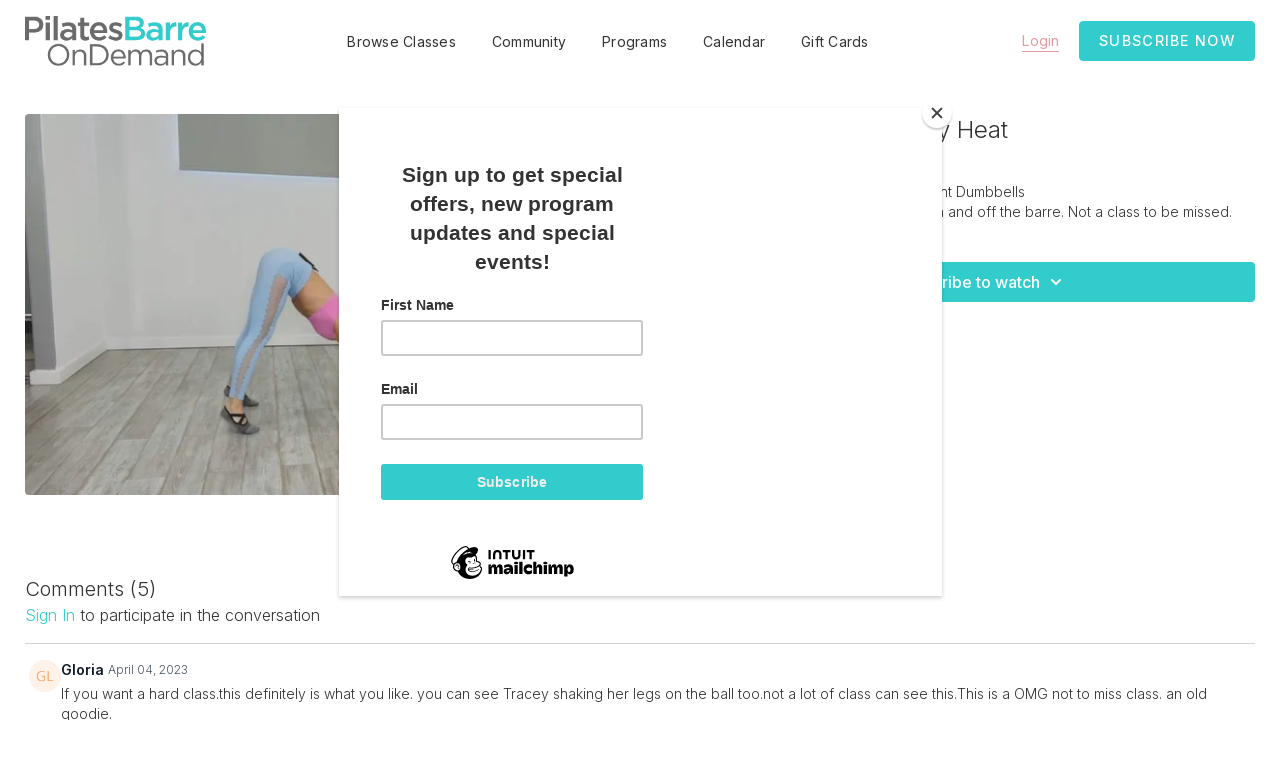

--- FILE ---
content_type: text/vnd.turbo-stream.html; charset=utf-8
request_url: https://pilatesbarreondemand.com/programs/mov-156941.turbo_stream?playlist_position=thumbnails&preview=false
body_size: -54
content:
<!DOCTYPE html><html><head><meta name="csrf-param" content="authenticity_token" />
<meta name="csrf-token" content="trMXTcCvA1cyKLjG6SxH4eY6dtIYpttXQESH6IWfGqmagUnQK0VbIC7bo2Q5_4Zsc4VZMvZtBQIxmqzQjRr8eQ" /></head><body><turbo-stream action="update" target="program_show"><template>
  <turbo-frame id="program_player">
      <turbo-frame id="program_content" src="/programs/mov-156941/program_content?playlist_position=thumbnails&amp;preview=false">
</turbo-frame></turbo-frame></template></turbo-stream></body></html>

--- FILE ---
content_type: text/html; charset=utf-8
request_url: https://pilatesbarreondemand.com/contents/1840028/comments
body_size: 13327
content:
<turbo-frame id="video_1840028_comments_section" target="_top">
  <turbo-frame data-controller="anchor" data-anchor="comments" id="video_1840028_comments">
    <div id="comment_1302423_wrapper">
  <div id="comment_1302423" class="comment" data-comment-id="1302423" data-controller="user-mentions">
    <div class="flex flex-row py-4 px-1">
      <div class="w-8 h-8 ltr:mr-2 rtl:ml-2 flex-shrink-0 z-[1]">
          <a href="/community/profiles/13975489">
            <ds-avatar
              url="https://www.gravatar.com/avatar/ea05b3a3287a1186b66cd3285a8fbeaa?d=https%3A%2F%2Fui-avatars.com%2Fapi%2FGL%2F200%2FFFF2E9%2Ffaa96d%2F2%2F0.44"
              text="Gloria"
              size="xs"
              class="w-8 h-8 absolute"
            ></ds-avatar>
</a>      </div>

      <div class="flex flex-col w-full" style="max-width: calc(100% - 2.5rem);">
        <div class="comment-internals relative">

          <div id="comment_1302423_header">
  <div id="comment-header-1302423">
    <div class="flex justify-between relative">
      <div class="flex items-center">
        <div class="font-semibold text-sm">
            <a data-turbo-frame="_top" class="profile-url text-ds-default" href="/community/profiles/13975489">Gloria</a>
        </div>


        <div class="flex">
          <div class="text-xs text-ds-muted ml-1 mr-1">April 04, 2023</div>

        </div>
      </div>

      
    </div>
  </div>
</div>


          <div id="comment_1302423_body">
  <div id="comment-body-1302423" class="relative">
    <div
      data-controller="timestamp"
      class="text-sm mt-1 flex-grow-0 break-words comment-body !max-w-full"
      data-user-mentions-target="body"
      data-highlited-id="">
      If you want a hard class.this definitely  is what you like. you can see Tracey  shaking  her legs on the ball too.not a lot of class can see this.This is a OMG not to miss class. an old goodie.
    </div>


    
  </div>

</div>


          <div class="flex mt-2 items-center relative" data-block="post-controls" data-controller="turbo" style="min-height: 20px;">
              <div class="bg-black dark:bg-gray-100 h-px w-12 mr-2"></div>

            <turbo-frame id="comment_1302423_likes">
              <div class="flex items-center text-sm likes-bar" style="line-height: 14px;"
  data-controller="users-liked"
  data-action="mouseenter->users-liked#loadUsersPreview mouseleave->users-liked#onMouseLeave"
  data-users-liked-load-users-url-value="/contents/1840028/comments/1302423/like"
  data-users-liked-likes-count-value="0"
  >

    <form class="b-form text-ds-muted" data-turbo-frame="comment_1302423_likes" action="/contents/1840028/comments/1302423/like" accept-charset="UTF-8" method="post"><input type="hidden" name="authenticity_token" value="ANEQSdj0pXiEPuDkMpFrvJLnui4hrSj5RQGQ2IFDbPfFIATbjwBBUrEGhe3-gcxltdnd0h18V3kv2Z0WYDMX3A" autocomplete="off" />

      <button name="like" type="submit" class="w-full mr-2" disabled="disabled">
        <div class="flex items-center text-xs">
          <div class="mr-1 dark:text-gray-400 likes-counter">0</div>

          <ds-icon name='heart-outlined' size="18"></ds-icon>

        </div>
</button></form>
  
  
</div>

</turbo-frame>
              <turbo-frame id="replies_link_1302423">
                <ds-button
                  variant="text"
                  size="small"
                  class="block ml-2"
                  style="
                    --ds-button-font-size: .75rem;
                    --ds-button-font-weight: normal;
                    --text-color: var(--ds-fg-default);
                  "
                  href="/contents/1840028/replies?thread_id=1302423"
                  data-action="click->turbo#getTurboStream"
                  onclick="this.loading = true"
                >
                  Show replies (1)
                </ds-button>
</turbo-frame>
          </div>

        </div>

          <turbo-frame id="comment_1302423_replies"></turbo-frame>

        <turbo-frame data-controller="turbo" id="more_replies_link_1302423"></turbo-frame>
      </div>
    </div>
  </div>
</div>
<div id="comment_3123415_wrapper">
  <div id="comment_3123415" class="comment" data-comment-id="3123415" data-controller="user-mentions">
    <div class="flex flex-row py-4 px-1">
      <div class="w-8 h-8 ltr:mr-2 rtl:ml-2 flex-shrink-0 z-[1]">
          <a href="/community/profiles/13961202">
            <ds-avatar
              url="https://www.gravatar.com/avatar/53d569707ab35293ea3a17ce0914907e?d=https%3A%2F%2Fui-avatars.com%2Fapi%2FTL%2F200%2FEDE9FF%2F886dfa%2F2%2F0.44"
              text="Tricia Layde"
              size="xs"
              class="w-8 h-8 absolute"
            ></ds-avatar>
</a>      </div>

      <div class="flex flex-col w-full" style="max-width: calc(100% - 2.5rem);">
        <div class="comment-internals relative">

          <div id="comment_3123415_header">
  <div id="comment-header-3123415">
    <div class="flex justify-between relative">
      <div class="flex items-center">
        <div class="font-semibold text-sm">
            <a data-turbo-frame="_top" class="profile-url text-ds-default" href="/community/profiles/13961202">Tricia Layde</a>
        </div>


        <div class="flex">
          <div class="text-xs text-ds-muted ml-1 mr-1">August 17, 2024</div>

        </div>
      </div>

      
    </div>
  </div>
</div>


          <div id="comment_3123415_body">
  <div id="comment-body-3123415" class="relative">
    <div
      data-controller="timestamp"
      class="text-sm mt-1 flex-grow-0 break-words comment-body !max-w-full"
      data-user-mentions-target="body"
      data-highlited-id="">
      <p>Love this class - it's one of my favorites!  I haven't done it in awhile and now I remember how much I enjoy it and what a great total body workout it is!</p>
    </div>


    
  </div>

</div>


          <div class="flex mt-2 items-center relative" data-block="post-controls" data-controller="turbo" style="min-height: 20px;">

            <turbo-frame id="comment_3123415_likes">
              <div class="flex items-center text-sm likes-bar" style="line-height: 14px;"
  data-controller="users-liked"
  data-action="mouseenter->users-liked#loadUsersPreview mouseleave->users-liked#onMouseLeave"
  data-users-liked-load-users-url-value="/contents/1840028/comments/3123415/like"
  data-users-liked-likes-count-value="1"
  >

    <form class="b-form text-ds-muted" data-turbo-frame="comment_3123415_likes" action="/contents/1840028/comments/3123415/like" accept-charset="UTF-8" method="post"><input type="hidden" name="authenticity_token" value="0ulsI6wHMKoKs9kUwVpQmKaCoQuMxg2HRVlrpw5hsjR3ZlJiKmO40dTjDGY9yiD5pWZJYlCcce3u0unjePu20g" autocomplete="off" />

      <button name="like" type="submit" class="w-full mr-2" disabled="disabled">
        <div class="flex items-center text-xs">
          <div class="mr-1 dark:text-gray-400 likes-counter">1</div>

          <ds-icon name='heart-outlined' size="18"></ds-icon>

        </div>
</button></form>
    <div class="flex items-center text-sm admin-likes-wrapper z-0 h-5 rounded-full">
    <ds-icon class='admin-liked-heart' name="heart-solid" style="color: #33ccccff;" size="18px"></ds-icon>
      <img title="Tracey Mallett"
        class="admin-likes-avatar"
        style="z-index: 0;"
        src="https://alpha.uscreencdn.com/images/user/11381318/small__d7a9175.1735792840.JPG">
  </div>

  
</div>

</turbo-frame>

          </div>

        </div>

          <turbo-frame id="comment_3123415_replies"></turbo-frame>

        <turbo-frame data-controller="turbo" id="more_replies_link_3123415"></turbo-frame>
      </div>
    </div>
  </div>
</div>
<div id="comment_1861445_wrapper">
  <div id="comment_1861445" class="comment" data-comment-id="1861445" data-controller="user-mentions">
    <div class="flex flex-row py-4 px-1">
      <div class="w-8 h-8 ltr:mr-2 rtl:ml-2 flex-shrink-0 z-[1]">
          <a href="/community/profiles/13975358">
            <ds-avatar
              url="https://alpha.uscreencdn.com/images/user/13975358/small_img_7344.1711193142.jpeg"
              text="Laurie Costa"
              size="xs"
              class="w-8 h-8 absolute"
            ></ds-avatar>
</a>      </div>

      <div class="flex flex-col w-full" style="max-width: calc(100% - 2.5rem);">
        <div class="comment-internals relative">

          <div id="comment_1861445_header">
  <div id="comment-header-1861445">
    <div class="flex justify-between relative">
      <div class="flex items-center">
        <div class="font-semibold text-sm">
            <a data-turbo-frame="_top" class="profile-url text-ds-default" href="/community/profiles/13975358">Laurie Costa</a>
        </div>


        <div class="flex">
          <div class="text-xs text-ds-muted ml-1 mr-1">November 04, 2023</div>

        </div>
      </div>

      
    </div>
  </div>
</div>


          <div id="comment_1861445_body">
  <div id="comment-body-1861445" class="relative">
    <div
      data-controller="timestamp"
      class="text-sm mt-1 flex-grow-0 break-words comment-body !max-w-full"
      data-user-mentions-target="body"
      data-highlited-id="">
      <p>Such a great workout!👏🏻🦵🏻 </p>
    </div>


    
  </div>

</div>


          <div class="flex mt-2 items-center relative" data-block="post-controls" data-controller="turbo" style="min-height: 20px;">

            <turbo-frame id="comment_1861445_likes">
              <div class="flex items-center text-sm likes-bar" style="line-height: 14px;"
  data-controller="users-liked"
  data-action="mouseenter->users-liked#loadUsersPreview mouseleave->users-liked#onMouseLeave"
  data-users-liked-load-users-url-value="/contents/1840028/comments/1861445/like"
  data-users-liked-likes-count-value="0"
  >

    <form class="b-form text-ds-muted" data-turbo-frame="comment_1861445_likes" action="/contents/1840028/comments/1861445/like" accept-charset="UTF-8" method="post"><input type="hidden" name="authenticity_token" value="v7LLDzGY_FRCfQHbol1N_rDcWYhbFJ_Fba4JnlcCVAhH959XU3HSpLA368QRUbOIlue5n2x124v1uA-9MbOcKw" autocomplete="off" />

      <button name="like" type="submit" class="w-full mr-2" disabled="disabled">
        <div class="flex items-center text-xs">
          <div class="mr-1 dark:text-gray-400 likes-counter">0</div>

          <ds-icon name='heart-outlined' size="18"></ds-icon>

        </div>
</button></form>
  
  
</div>

</turbo-frame>

          </div>

        </div>

          <turbo-frame id="comment_1861445_replies"></turbo-frame>

        <turbo-frame data-controller="turbo" id="more_replies_link_1861445"></turbo-frame>
      </div>
    </div>
  </div>
</div>
<div id="comment_1503158_wrapper">
  <div id="comment_1503158" class="comment" data-comment-id="1503158" data-controller="user-mentions">
    <div class="flex flex-row py-4 px-1">
      <div class="w-8 h-8 ltr:mr-2 rtl:ml-2 flex-shrink-0 z-[1]">
          <a href="/community/profiles/13975174">
            <ds-avatar
              url="https://www.gravatar.com/avatar/03418883f642da9dd5d409951f431770?d=https%3A%2F%2Fui-avatars.com%2Fapi%2FBT%2F200%2FDFF2EF%2F2aa994%2F2%2F0.44"
              text="Biljana Trandafilov"
              size="xs"
              class="w-8 h-8 absolute"
            ></ds-avatar>
</a>      </div>

      <div class="flex flex-col w-full" style="max-width: calc(100% - 2.5rem);">
        <div class="comment-internals relative">

          <div id="comment_1503158_header">
  <div id="comment-header-1503158">
    <div class="flex justify-between relative">
      <div class="flex items-center">
        <div class="font-semibold text-sm">
            <a data-turbo-frame="_top" class="profile-url text-ds-default" href="/community/profiles/13975174">Biljana Trandafilov</a>
        </div>


        <div class="flex">
          <div class="text-xs text-ds-muted ml-1 mr-1">June 27, 2023</div>

        </div>
      </div>

      
    </div>
  </div>
</div>


          <div id="comment_1503158_body">
  <div id="comment-body-1503158" class="relative">
    <div
      data-controller="timestamp"
      class="text-sm mt-1 flex-grow-0 break-words comment-body !max-w-full"
      data-user-mentions-target="body"
      data-highlited-id="">
      <p>this is high energy burn feel fitter and stronger …. once you stop dying 😂 loved it ! </p>
    </div>


    
  </div>

</div>


          <div class="flex mt-2 items-center relative" data-block="post-controls" data-controller="turbo" style="min-height: 20px;">

            <turbo-frame id="comment_1503158_likes">
              <div class="flex items-center text-sm likes-bar" style="line-height: 14px;"
  data-controller="users-liked"
  data-action="mouseenter->users-liked#loadUsersPreview mouseleave->users-liked#onMouseLeave"
  data-users-liked-load-users-url-value="/contents/1840028/comments/1503158/like"
  data-users-liked-likes-count-value="0"
  >

    <form class="b-form text-ds-muted" data-turbo-frame="comment_1503158_likes" action="/contents/1840028/comments/1503158/like" accept-charset="UTF-8" method="post"><input type="hidden" name="authenticity_token" value="BZYl_nXIt8eLony1WcWNZZCKma7ezB3Y-Cr0eqP7GUKtNihsNrjJnDGDONdqPtIkrQyuHu814NG8sRMJgv4olQ" autocomplete="off" />

      <button name="like" type="submit" class="w-full mr-2" disabled="disabled">
        <div class="flex items-center text-xs">
          <div class="mr-1 dark:text-gray-400 likes-counter">0</div>

          <ds-icon name='heart-outlined' size="18"></ds-icon>

        </div>
</button></form>
  
  
</div>

</turbo-frame>

          </div>

        </div>

          <turbo-frame id="comment_1503158_replies"></turbo-frame>

        <turbo-frame data-controller="turbo" id="more_replies_link_1503158"></turbo-frame>
      </div>
    </div>
  </div>
</div>


    <p class="hidden only:!block pt-4 text-ds-muted">No comments yet</p>
</turbo-frame>
</turbo-frame>

--- FILE ---
content_type: text/html; charset=utf-8
request_url: https://pilatesbarreondemand.com/programs/mov-156941/related
body_size: 10208
content:
<turbo-frame id="program_related" target="_top">

    <div class="container " data-area="program-related-videos">
      <div class="cbt-related mt-8  pb-16">
        <div class="cbt-related-title text-xl font-medium">Related Videos</div>
          <div class="mt-5 grid grid-cols-1 sm:grid-cols-2 md:grid-cols-3 lg:grid-cols-4 xl:grid-cols-4 gap-x-4 gap-y-6">
              <div data-area="related-video-item" class="">
                <swiper-slide
  data-card="video_2573704"
  data-custom="content-card"
  class="self-start hotwired"
>

  <a class="card-image-container" data-turbo="true" data-turbo-prefetch="false" data-turbo-action="advance" data-turbo-frame="_top" onclick="window.CatalogAnalytics(&#39;clickContentItem&#39;, &#39;video&#39;, &#39;2573704&#39;, &#39;Related Videos&#39;); window.CatalogAnalytics(&#39;clickRelatedVideo&#39;, &#39;2573704&#39;, &#39;1&#39;, &#39;program_page&#39;)" href="/programs/barre-sculpt-in-30">
    <div class="image-container relative" data-test="catalog-card">
  <div class="relative image-content">
    <div aria-hidden="true" style="padding-bottom: 56%;"></div>
    <img loading="lazy" alt="Barre &amp; Sculpt in 30 " decoding="async"
         src="https://alpha.uscreencdn.com/images/programs/2573704/horizontal/tm_83123-25.1693881843.jpg?auto=webp&width=350"
         srcset="https://alpha.uscreencdn.com/images/programs/2573704/horizontal/tm_83123-25.1693881843.jpg?auto=webp&width=350 350w,
            https://alpha.uscreencdn.com/images/programs/2573704/horizontal/tm_83123-25.1693881843.jpg?auto=webp&width=700 2x,
            https://alpha.uscreencdn.com/images/programs/2573704/horizontal/tm_83123-25.1693881843.jpg?auto=webp&width=1050 3x"
         class="card-image b-image absolute object-cover h-full top-0 left-0" style="opacity: 1;">
  </div>
    <div class="badge flex justify-center items-center text-white content-card-badge z-0">
      <span class="badge-item">33:39</span>
      <svg xmlns="http://www.w3.org/2000/svg" width="13" height="9" viewBox="0 0 13 9" fill="none" class="badge-item content-watched-icon" data-test="content-watched-icon">
  <path fill-rule="evenodd" clip-rule="evenodd" d="M4.99995 7.15142L12.0757 0.0756836L12.9242 0.924212L4.99995 8.84848L0.575684 4.42421L1.42421 3.57568L4.99995 7.15142Z" fill="currentColor"></path>
</svg>

    </div>

</div>
<div class="content-watched-overlay"></div>

</a>  <a class="card-title" data-turbo="true" data-turbo-prefetch="false" data-turbo-action="advance" data-turbo-frame="_top" title="Barre &amp; Sculpt in 30 " aria-label="Barre &amp; Sculpt in 30 " onclick="window.CatalogAnalytics(&#39;clickContentItem&#39;, &#39;video&#39;, &#39;2573704&#39;, &#39;Related Videos&#39;); window.CatalogAnalytics(&#39;clickRelatedVideo&#39;, &#39;2573704&#39;, &#39;1&#39;, &#39;program_page&#39;)" href="/programs/barre-sculpt-in-30">
    <span class="line-clamp-2">
      Barre &amp; Sculpt in 30 
    </span>
</a></swiper-slide>


              </div>
              <div data-area="related-video-item" class="">
                <swiper-slide
  data-card="video_1840055"
  data-custom="content-card"
  class="self-start hotwired"
>

  <a class="card-image-container" data-turbo="true" data-turbo-prefetch="false" data-turbo-action="advance" data-turbo-frame="_top" onclick="window.CatalogAnalytics(&#39;clickContentItem&#39;, &#39;video&#39;, &#39;1840055&#39;, &#39;Related Videos&#39;); window.CatalogAnalytics(&#39;clickRelatedVideo&#39;, &#39;1840055&#39;, &#39;2&#39;, &#39;program_page&#39;)" href="/programs/barre-35-tone-upmp4-fc6afc">
    <div class="image-container relative" data-test="catalog-card">
  <div class="relative image-content">
    <div aria-hidden="true" style="padding-bottom: 56%;"></div>
    <img loading="lazy" alt="Barre 35 Tone Up" decoding="async"
         src="https://alpha.uscreencdn.com/images/programs/1840055/horizontal/TM_3.29.22-8.1670216246.jpg?auto=webp&width=350"
         srcset="https://alpha.uscreencdn.com/images/programs/1840055/horizontal/TM_3.29.22-8.1670216246.jpg?auto=webp&width=350 350w,
            https://alpha.uscreencdn.com/images/programs/1840055/horizontal/TM_3.29.22-8.1670216246.jpg?auto=webp&width=700 2x,
            https://alpha.uscreencdn.com/images/programs/1840055/horizontal/TM_3.29.22-8.1670216246.jpg?auto=webp&width=1050 3x"
         class="card-image b-image absolute object-cover h-full top-0 left-0" style="opacity: 1;">
  </div>
    <div class="badge flex justify-center items-center text-white content-card-badge z-0">
      <span class="badge-item">35:19</span>
      <svg xmlns="http://www.w3.org/2000/svg" width="13" height="9" viewBox="0 0 13 9" fill="none" class="badge-item content-watched-icon" data-test="content-watched-icon">
  <path fill-rule="evenodd" clip-rule="evenodd" d="M4.99995 7.15142L12.0757 0.0756836L12.9242 0.924212L4.99995 8.84848L0.575684 4.42421L1.42421 3.57568L4.99995 7.15142Z" fill="currentColor"></path>
</svg>

    </div>

</div>
<div class="content-watched-overlay"></div>

</a>  <a class="card-title" data-turbo="true" data-turbo-prefetch="false" data-turbo-action="advance" data-turbo-frame="_top" title="Barre 35 Tone Up" aria-label="Barre 35 Tone Up" onclick="window.CatalogAnalytics(&#39;clickContentItem&#39;, &#39;video&#39;, &#39;1840055&#39;, &#39;Related Videos&#39;); window.CatalogAnalytics(&#39;clickRelatedVideo&#39;, &#39;1840055&#39;, &#39;2&#39;, &#39;program_page&#39;)" href="/programs/barre-35-tone-upmp4-fc6afc">
    <span class="line-clamp-2">
      Barre 35 Tone Up
    </span>
</a></swiper-slide>


              </div>
              <div data-area="related-video-item" class="">
                <swiper-slide
  data-card="video_2003421"
  data-custom="content-card"
  class="self-start hotwired"
>

  <a class="card-image-container" data-turbo="true" data-turbo-prefetch="false" data-turbo-action="advance" data-turbo-frame="_top" onclick="window.CatalogAnalytics(&#39;clickContentItem&#39;, &#39;video&#39;, &#39;2003421&#39;, &#39;Related Videos&#39;); window.CatalogAnalytics(&#39;clickRelatedVideo&#39;, &#39;2003421&#39;, &#39;3&#39;, &#39;program_page&#39;)" href="/programs/img_8345-2-9594f6">
    <div class="image-container relative" data-test="catalog-card">
  <div class="relative image-content">
    <div aria-hidden="true" style="padding-bottom: 56%;"></div>
    <img loading="lazy" alt="Barre Sculpt Up " decoding="async"
         src="https://alpha.uscreencdn.com/images/programs/2003421/horizontal/app_live_barre.1671512782.jpg?auto=webp&width=350"
         srcset="https://alpha.uscreencdn.com/images/programs/2003421/horizontal/app_live_barre.1671512782.jpg?auto=webp&width=350 350w,
            https://alpha.uscreencdn.com/images/programs/2003421/horizontal/app_live_barre.1671512782.jpg?auto=webp&width=700 2x,
            https://alpha.uscreencdn.com/images/programs/2003421/horizontal/app_live_barre.1671512782.jpg?auto=webp&width=1050 3x"
         class="card-image b-image absolute object-cover h-full top-0 left-0" style="opacity: 1;">
  </div>
    <div class="badge flex justify-center items-center text-white content-card-badge z-0">
      <span class="badge-item">55:45</span>
      <svg xmlns="http://www.w3.org/2000/svg" width="13" height="9" viewBox="0 0 13 9" fill="none" class="badge-item content-watched-icon" data-test="content-watched-icon">
  <path fill-rule="evenodd" clip-rule="evenodd" d="M4.99995 7.15142L12.0757 0.0756836L12.9242 0.924212L4.99995 8.84848L0.575684 4.42421L1.42421 3.57568L4.99995 7.15142Z" fill="currentColor"></path>
</svg>

    </div>

</div>
<div class="content-watched-overlay"></div>

</a>  <a class="card-title" data-turbo="true" data-turbo-prefetch="false" data-turbo-action="advance" data-turbo-frame="_top" title="Barre Sculpt Up " aria-label="Barre Sculpt Up " onclick="window.CatalogAnalytics(&#39;clickContentItem&#39;, &#39;video&#39;, &#39;2003421&#39;, &#39;Related Videos&#39;); window.CatalogAnalytics(&#39;clickRelatedVideo&#39;, &#39;2003421&#39;, &#39;3&#39;, &#39;program_page&#39;)" href="/programs/img_8345-2-9594f6">
    <span class="line-clamp-2">
      Barre Sculpt Up 
    </span>
</a></swiper-slide>


              </div>
              <div data-area="related-video-item" class="">
                <swiper-slide
  data-card="video_2324135"
  data-custom="content-card"
  class="self-start hotwired"
>

  <a class="card-image-container" data-turbo="true" data-turbo-prefetch="false" data-turbo-action="advance" data-turbo-frame="_top" onclick="window.CatalogAnalytics(&#39;clickContentItem&#39;, &#39;video&#39;, &#39;2324135&#39;, &#39;Related Videos&#39;); window.CatalogAnalytics(&#39;clickRelatedVideo&#39;, &#39;2324135&#39;, &#39;4&#39;, &#39;program_page&#39;)" href="/programs/barre-super-sculpt">
    <div class="image-container relative" data-test="catalog-card">
  <div class="relative image-content">
    <div aria-hidden="true" style="padding-bottom: 56%;"></div>
    <img loading="lazy" alt="Barre Super Sculpt" decoding="async"
         src="https://alpha.uscreencdn.com/images/programs/2324135/horizontal/img_3981.1685663609.jpg?auto=webp&width=350"
         srcset="https://alpha.uscreencdn.com/images/programs/2324135/horizontal/img_3981.1685663609.jpg?auto=webp&width=350 350w,
            https://alpha.uscreencdn.com/images/programs/2324135/horizontal/img_3981.1685663609.jpg?auto=webp&width=700 2x,
            https://alpha.uscreencdn.com/images/programs/2324135/horizontal/img_3981.1685663609.jpg?auto=webp&width=1050 3x"
         class="card-image b-image absolute object-cover h-full top-0 left-0" style="opacity: 1;">
  </div>
    <div class="badge flex justify-center items-center text-white content-card-badge z-0">
      <span class="badge-item">55:03</span>
      <svg xmlns="http://www.w3.org/2000/svg" width="13" height="9" viewBox="0 0 13 9" fill="none" class="badge-item content-watched-icon" data-test="content-watched-icon">
  <path fill-rule="evenodd" clip-rule="evenodd" d="M4.99995 7.15142L12.0757 0.0756836L12.9242 0.924212L4.99995 8.84848L0.575684 4.42421L1.42421 3.57568L4.99995 7.15142Z" fill="currentColor"></path>
</svg>

    </div>

</div>
<div class="content-watched-overlay"></div>

</a>  <a class="card-title" data-turbo="true" data-turbo-prefetch="false" data-turbo-action="advance" data-turbo-frame="_top" title="Barre Super Sculpt" aria-label="Barre Super Sculpt" onclick="window.CatalogAnalytics(&#39;clickContentItem&#39;, &#39;video&#39;, &#39;2324135&#39;, &#39;Related Videos&#39;); window.CatalogAnalytics(&#39;clickRelatedVideo&#39;, &#39;2324135&#39;, &#39;4&#39;, &#39;program_page&#39;)" href="/programs/barre-super-sculpt">
    <span class="line-clamp-2">
      Barre Super Sculpt
    </span>
</a></swiper-slide>


              </div>
          </div>
        </div>
      </div>
    </div>
</turbo-frame>

--- FILE ---
content_type: text/css; charset=utf-8
request_url: https://assets-gke.uscreencdn.com/theme_assets/31056/all_platforms.css?v=1709152499
body_size: 6110
content:
.all-platforms {
    text-align: center;
    background-image: linear-gradient(#fff, rgba(222, 233, 247, 0.59));
}

.all-platforms .theme\:subtitle{
  font-size: 1.15rem;
  line-height: 1.9rem;
  font-weight: 300;
}

.all-platforms .theme\:button{
  margin-top: 60px;
}

.all-platforms--title {
    font-size: 50px;
    font-weight: 600;
    line-height: normal;
    color: #2c3e50;
    margin: 0 auto;
    margin-bottom: 23px;
    ;
    text-transform: uppercase;
    max-width:550px
}

.all-platforms--subtitle, .all-platforms--title {
    font-style: normal;
    font-stretch: normal;
    letter-spacing: normal;
    text-align:center
}

.all-platforms--subtitle {
    font-size: 21px;
    font-weight: 300;
    line-height: 1.71;
    color: #485664;
    max-width: 670px;
    margin: 0 auto;
    margin-bottom:47px
}

.all-platforms--devices {
    max-width: 970px;
    margin: 0 auto;
    margin-bottom: 31px;
    position: relative;
    min-height:472px
}

.all-platforms--devices > div img {
    max-width: 100%;
    position: relative;
    z-index:2;
    width: 100%;
    height: 100%;
}

.all-platforms--tv {
    display: block;
    margin: 0 auto;
    max-width: 711px;
    position: relative;
    z-index:2
}

.all-platforms--tv-shape {
    border-bottom-left-radius: 50%;
    border-bottom-right-radius: 50%;
    width: 100%;
    height: 15px;
    position: absolute;
    z-index: 2;
    top: -5px;
    left: 0;
    background-color: #fff;
    background-image:  linear-gradient(rgba(222, 233, 247, 0.1), rgba(222, 233, 247, 0.1));
}

.all-platforms--tv .all-platforms--inner {
    background-color: #000;
    background-size: cover !important;
    position: absolute;
    top: 0;
    left: .5%;
    width: 99%;
    height: 88%;
    z-index:1
}

.all-platforms--ipad {
    position: absolute;
    left: 0;
    top: 260px;
    max-width: 272px;
    z-index:3
}

.all-platforms--ipad .all-platforms--inner {
    background-color: #000;
    background-size: cover !important;
    position: absolute;
    top: 2%;
    left: 3%;
    width: 94%;
    height: 93%;
    z-index:1
}

.all-platforms--macbook {
    position: absolute;
    right: 0;
    top: 260px;
    max-width: 442px;
    z-index:3
}

.all-platforms--macbook .all-platforms--inner {
    background-color: #000;
    background-size: cover !important;
    position: absolute;
    top: .6%;
    left: 10.5%;
    width: 79%;
    height: 91%;
    z-index:1
}

.all-platforms--iphone {
    position: absolute;
    left: 220px;
    top: 290px;
    z-index: 4;
    max-width:102px
}

.all-platforms--iphone .all-platforms--inner {
    background-color: #000;
    background-size: cover !important;
    position: absolute;
    top: 3%;
    left: 5%;
    width: 91%;
    height: 90%;
    z-index:1
}

.all-platforms--iphone img {
    max-width:100%
}

.all-platforms--amazon {
    position: absolute;
    left: 50px;
    top: 100px;
    max-width: 88px;
    z-index: 1;
    display:block
}

.all-platforms--amazon img {
    max-width:100%
}

.all-platforms--apple-tv {
    position: absolute;
    left: 302px;
    top: 470px;
    max-width: 198px;
    z-index: 4;
    display:block
}

.all-platforms--apple-tv img {
    max-width:100%
}

.all-platforms--roku-tv {
    position: absolute;
    left: 535px;
    top: 515px;
    max-width: 172px;
    z-index:4
}

.all-platforms--roku-tv img {
    max-width:100%
}

.all-platforms--available {
    position: relative;
    margin-top: 40px;
    margin-bottom: 40px;
}

.all-platforms--available-title {
    margin: 0 auto;
    font-size: 14px;
    font-weight: 400;
    font-style: normal;
    font-stretch: normal;
    line-height: 1.36;
    letter-spacing: -.4px;
    text-align: center;
    color: #8c92a4;
    opacity: .8;
    margin-bottom:16px
}

.all-platforms--available-blocks {
    -webkit-box-pack: center;
    -ms-flex-pack: center;
    justify-content: center;
    -webkit-box-align: center;
    -ms-flex-align: center;
    align-items: center;
    display: -webkit-box;
    display: -ms-flexbox;
    display: flex;
    -ms-flex-wrap: wrap;
    flex-wrap:wrap
}

.all-platforms--available-block {
    margin: 7px 20px;
    font-size:0;
}

.all-platforms--available-block svg {
    position: relative;
    top: 0;
    -webkit-transition: top .3s;
    transition:top .3s
}

.all-platforms--available-block svg path {
    fill: var(--turquoise);
    -webkit-transition: fill .3s;
    transition:fill .3s
}

.all-platforms--available-block:hover svg {
    top: -10px;
}



@media only screen and (min-width: 768px) and (max-width: 992px) {
    .all-platforms--tv {
        width: 711px;
        max-width:100%;
    }

    .all-platforms--ipad {
        max-width:210px;
    }

    .all-platforms--macbook {
        max-width:380px;
    }

    .all-platforms--iphone {
        max-width: 80px;
    }

    .all-platforms--devices {
        margin-bottom:130px;
    }
}

@media screen and (max-width: 768px) {
    .all-platforms {
        margin-top: 30px;
        margin-bottom:0;
    }

    .all-platforms--title {
        font-size:36px;
    }

    .all-platforms--tv {
        max-width:100%;
    }

    .all-platforms--tv-shape {
        top:-10px
    }

    .all-platforms--ipad {
        max-width: 110px;
        left: 15px;
        top:145px;
    }

    .all-platforms--macbook {
        max-width: 215px;
        top:126px;
    }

    .all-platforms--iphone {
        max-width: 35px;
        right: auto;
        top: 161px;
        left: 98px;
    }

    .all-platforms--devices {
        min-height: 0;
        margin-bottom: 100px;
        max-width:350px
    }

    .all-platforms--decor {
        top: -30px;
        right:-40px;
    }

    .all-platforms--apple-tv {
        width: 100px;
        left: 75px;
        top:250px
    }

    .all-platforms--roku-tv {
        width: 90px;
        left: 170px;
        top:265px
    }
}

@media screen and (max-width: 480px){
  .all-platforms--available-blocks{
    display: grid;
    grid-template-columns: 1fr 1fr;
    grid-column-gap: 20px;
    grid-row-gap: 30px;
  }
  
  .all-platforms--available-block svg{
    margin: 0 auto;
  }
}

